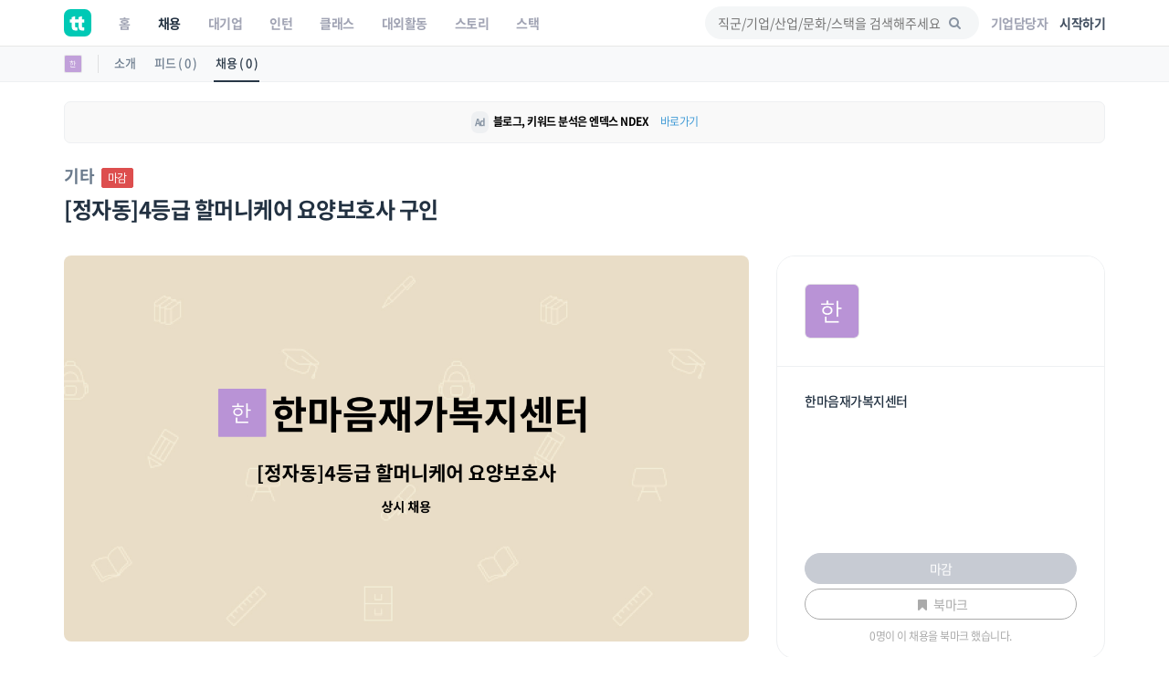

--- FILE ---
content_type: text/html; charset=UTF-8
request_url: https://www.theteams.kr/api/get_popular_keyword
body_size: -908
content:
{"search_log":["n","\ubb38\ud654","\uc131\uc7a5","\uc6d0\uc8fc","\uc548\uc804\uad00\ub9ac\uc790"]}

--- FILE ---
content_type: text/html; charset=utf-8
request_url: https://www.google.com/recaptcha/api2/aframe
body_size: 183
content:
<!DOCTYPE HTML><html><head><meta http-equiv="content-type" content="text/html; charset=UTF-8"></head><body><script nonce="DMOgTjJdeeGzHWUhMt0jZw">/** Anti-fraud and anti-abuse applications only. See google.com/recaptcha */ try{var clients={'sodar':'https://pagead2.googlesyndication.com/pagead/sodar?'};window.addEventListener("message",function(a){try{if(a.source===window.parent){var b=JSON.parse(a.data);var c=clients[b['id']];if(c){var d=document.createElement('img');d.src=c+b['params']+'&rc='+(localStorage.getItem("rc::a")?sessionStorage.getItem("rc::b"):"");window.document.body.appendChild(d);sessionStorage.setItem("rc::e",parseInt(sessionStorage.getItem("rc::e")||0)+1);localStorage.setItem("rc::h",'1768607069806');}}}catch(b){}});window.parent.postMessage("_grecaptcha_ready", "*");}catch(b){}</script></body></html>